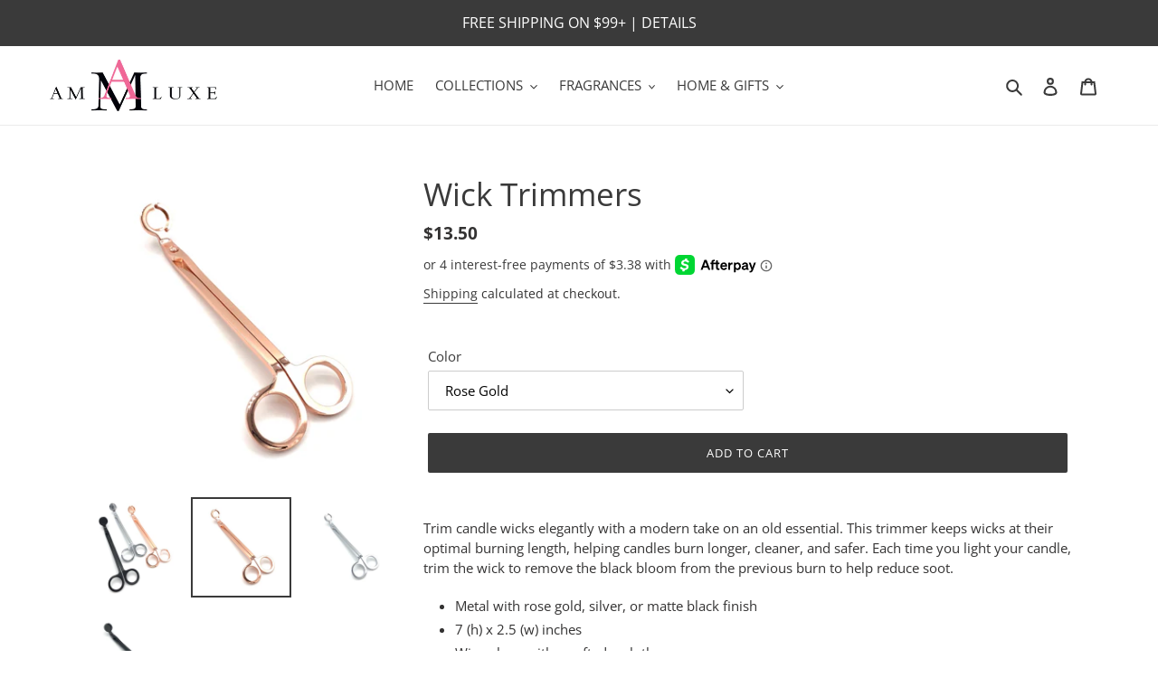

--- FILE ---
content_type: text/javascript
request_url: https://www.amluxecandles.com/cdn/shop/t/2/assets/storepickupcr.js?v=168368887053207368251670181818
body_size: -590
content:
if (specialProduct === true) {
  storePickupSettings.min_days = 9
}